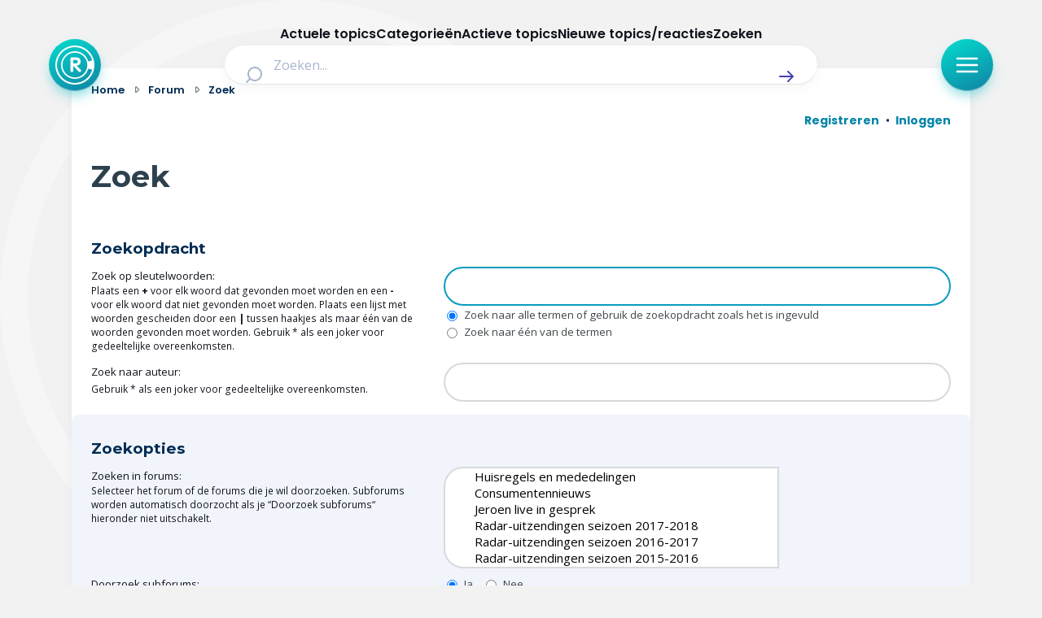

--- FILE ---
content_type: application/javascript; charset=UTF-8
request_url: https://radar-forum.avrotros.nl/cdn-cgi/challenge-platform/h/b/scripts/jsd/e8e65e95f26d/main.js?
body_size: 4446
content:
window._cf_chl_opt={REqn6:'b'};~function(D1,Z,l,b,y,n,R,H){D1=J,function(o,I,DW,D0,v,k){for(DW={o:396,I:440,v:463,k:454,j:377,E:424,A:372,L:442,c:418,B:426,Q:458},D0=J,v=o();!![];)try{if(k=parseInt(D0(DW.o))/1+-parseInt(D0(DW.I))/2*(-parseInt(D0(DW.v))/3)+-parseInt(D0(DW.k))/4*(parseInt(D0(DW.j))/5)+parseInt(D0(DW.E))/6*(-parseInt(D0(DW.A))/7)+-parseInt(D0(DW.L))/8*(parseInt(D0(DW.c))/9)+-parseInt(D0(DW.B))/10+parseInt(D0(DW.Q))/11,k===I)break;else v.push(v.shift())}catch(j){v.push(v.shift())}}(D,614421),Z=this||self,l=Z[D1(387)],b={},b[D1(394)]='o',b[D1(358)]='s',b[D1(428)]='u',b[D1(474)]='z',b[D1(421)]='n',b[D1(451)]='I',b[D1(363)]='b',y=b,Z[D1(459)]=function(o,I,j,E,Dc,DL,DA,Do,L,B,Q,T,V,i){if(Dc={o:432,I:405,v:465,k:432,j:391,E:444,A:437,L:391,c:444,B:357,Q:380,T:401,V:467,i:398},DL={o:369,I:401,v:450},DA={o:362,I:393,v:371,k:447},Do=D1,I===null||I===void 0)return E;for(L=m(I),o[Do(Dc.o)][Do(Dc.I)]&&(L=L[Do(Dc.v)](o[Do(Dc.k)][Do(Dc.I)](I))),L=o[Do(Dc.j)][Do(Dc.E)]&&o[Do(Dc.A)]?o[Do(Dc.L)][Do(Dc.c)](new o[(Do(Dc.A))](L)):function(O,Dt,G){for(Dt=Do,O[Dt(DL.o)](),G=0;G<O[Dt(DL.I)];O[G+1]===O[G]?O[Dt(DL.v)](G+1,1):G+=1);return O}(L),B='nAsAaAb'.split('A'),B=B[Do(Dc.B)][Do(Dc.Q)](B),Q=0;Q<L[Do(Dc.T)];T=L[Q],V=N(o,I,T),B(V)?(i=V==='s'&&!o[Do(Dc.V)](I[T]),Do(Dc.i)===j+T?A(j+T,V):i||A(j+T,I[T])):A(j+T,V),Q++);return E;function A(O,G,Du){Du=J,Object[Du(DA.o)][Du(DA.I)][Du(DA.v)](E,G)||(E[G]=[]),E[G][Du(DA.k)](O)}},n=D1(429)[D1(448)](';'),R=n[D1(357)][D1(380)](n),Z[D1(420)]=function(o,I,DQ,DI,v,k,j,E){for(DQ={o:375,I:401,v:401,k:395,j:447,E:368},DI=D1,v=Object[DI(DQ.o)](I),k=0;k<v[DI(DQ.I)];k++)if(j=v[k],'f'===j&&(j='N'),o[j]){for(E=0;E<I[v[k]][DI(DQ.v)];-1===o[j][DI(DQ.k)](I[v[k]][E])&&(R(I[v[k]][E])||o[j][DI(DQ.j)]('o.'+I[v[k]][E])),E++);}else o[j]=I[v[k]][DI(DQ.E)](function(A){return'o.'+A})},H=function(Ds,DG,Dp,Di,DX,I,k,j){return Ds={o:457,I:449},DG={o:422,I:447,v:422,k:422,j:408,E:422,A:383,L:447,c:383},Dp={o:401},Di={o:401,I:383,v:362,k:393,j:371,E:393,A:371,L:393,c:400,B:447,Q:447,T:447,V:422,i:371,O:400,G:408},DX=D1,I=String[DX(Ds.o)],k={'h':function(E,Dq){return Dq={o:445,I:383},null==E?'':k.g(E,6,function(A,DZ){return DZ=J,DZ(Dq.o)[DZ(Dq.I)](A)})},'g':function(E,A,L,Dw,B,Q,T,V,i,O,G,s,z,S,x,U,M,Y){if(Dw=DX,null==E)return'';for(Q={},T={},V='',i=2,O=3,G=2,s=[],z=0,S=0,x=0;x<E[Dw(Di.o)];x+=1)if(U=E[Dw(Di.I)](x),Object[Dw(Di.v)][Dw(Di.k)][Dw(Di.j)](Q,U)||(Q[U]=O++,T[U]=!0),M=V+U,Object[Dw(Di.v)][Dw(Di.E)][Dw(Di.A)](Q,M))V=M;else{if(Object[Dw(Di.v)][Dw(Di.L)][Dw(Di.A)](T,V)){if(256>V[Dw(Di.c)](0)){for(B=0;B<G;z<<=1,A-1==S?(S=0,s[Dw(Di.B)](L(z)),z=0):S++,B++);for(Y=V[Dw(Di.c)](0),B=0;8>B;z=z<<1|1.94&Y,S==A-1?(S=0,s[Dw(Di.Q)](L(z)),z=0):S++,Y>>=1,B++);}else{for(Y=1,B=0;B<G;z=Y|z<<1,S==A-1?(S=0,s[Dw(Di.T)](L(z)),z=0):S++,Y=0,B++);for(Y=V[Dw(Di.c)](0),B=0;16>B;z=z<<1|1.51&Y,S==A-1?(S=0,s[Dw(Di.Q)](L(z)),z=0):S++,Y>>=1,B++);}i--,i==0&&(i=Math[Dw(Di.V)](2,G),G++),delete T[V]}else for(Y=Q[V],B=0;B<G;z=z<<1|Y&1,A-1==S?(S=0,s[Dw(Di.Q)](L(z)),z=0):S++,Y>>=1,B++);V=(i--,0==i&&(i=Math[Dw(Di.V)](2,G),G++),Q[M]=O++,String(U))}if(''!==V){if(Object[Dw(Di.v)][Dw(Di.k)][Dw(Di.i)](T,V)){if(256>V[Dw(Di.c)](0)){for(B=0;B<G;z<<=1,S==A-1?(S=0,s[Dw(Di.B)](L(z)),z=0):S++,B++);for(Y=V[Dw(Di.c)](0),B=0;8>B;z=z<<1.43|1&Y,A-1==S?(S=0,s[Dw(Di.T)](L(z)),z=0):S++,Y>>=1,B++);}else{for(Y=1,B=0;B<G;z=Y|z<<1,A-1==S?(S=0,s[Dw(Di.B)](L(z)),z=0):S++,Y=0,B++);for(Y=V[Dw(Di.O)](0),B=0;16>B;z=1&Y|z<<1,A-1==S?(S=0,s[Dw(Di.Q)](L(z)),z=0):S++,Y>>=1,B++);}i--,i==0&&(i=Math[Dw(Di.V)](2,G),G++),delete T[V]}else for(Y=Q[V],B=0;B<G;z=z<<1|Y&1,A-1==S?(S=0,s[Dw(Di.T)](L(z)),z=0):S++,Y>>=1,B++);i--,0==i&&G++}for(Y=2,B=0;B<G;z=z<<1|Y&1,A-1==S?(S=0,s[Dw(Di.T)](L(z)),z=0):S++,Y>>=1,B++);for(;;)if(z<<=1,A-1==S){s[Dw(Di.T)](L(z));break}else S++;return s[Dw(Di.G)]('')},'j':function(E,DO,Dl){return DO={o:400},Dl=DX,E==null?'':''==E?null:k.i(E[Dl(Dp.o)],32768,function(A,DF){return DF=Dl,E[DF(DO.o)](A)})},'i':function(E,A,L,DK,B,Q,T,V,i,O,G,s,z,S,x,U,Y,M){for(DK=DX,B=[],Q=4,T=4,V=3,i=[],s=L(0),z=A,S=1,O=0;3>O;B[O]=O,O+=1);for(x=0,U=Math[DK(DG.o)](2,2),G=1;U!=G;M=z&s,z>>=1,0==z&&(z=A,s=L(S++)),x|=(0<M?1:0)*G,G<<=1);switch(x){case 0:for(x=0,U=Math[DK(DG.o)](2,8),G=1;U!=G;M=s&z,z>>=1,z==0&&(z=A,s=L(S++)),x|=(0<M?1:0)*G,G<<=1);Y=I(x);break;case 1:for(x=0,U=Math[DK(DG.o)](2,16),G=1;G!=U;M=s&z,z>>=1,0==z&&(z=A,s=L(S++)),x|=(0<M?1:0)*G,G<<=1);Y=I(x);break;case 2:return''}for(O=B[3]=Y,i[DK(DG.I)](Y);;){if(S>E)return'';for(x=0,U=Math[DK(DG.v)](2,V),G=1;G!=U;M=s&z,z>>=1,z==0&&(z=A,s=L(S++)),x|=(0<M?1:0)*G,G<<=1);switch(Y=x){case 0:for(x=0,U=Math[DK(DG.v)](2,8),G=1;G!=U;M=z&s,z>>=1,z==0&&(z=A,s=L(S++)),x|=G*(0<M?1:0),G<<=1);B[T++]=I(x),Y=T-1,Q--;break;case 1:for(x=0,U=Math[DK(DG.k)](2,16),G=1;U!=G;M=z&s,z>>=1,z==0&&(z=A,s=L(S++)),x|=G*(0<M?1:0),G<<=1);B[T++]=I(x),Y=T-1,Q--;break;case 2:return i[DK(DG.j)]('')}if(Q==0&&(Q=Math[DK(DG.E)](2,V),V++),B[Y])Y=B[Y];else if(T===Y)Y=O+O[DK(DG.A)](0);else return null;i[DK(DG.L)](Y),B[T++]=O+Y[DK(DG.c)](0),Q--,O=Y,Q==0&&(Q=Math[DK(DG.k)](2,V),V++)}}},j={},j[DX(Ds.I)]=k.h,j}(),a();function m(o,DE,DJ,I){for(DE={o:465,I:375,v:370},DJ=D1,I=[];null!==o;I=I[DJ(DE.o)](Object[DJ(DE.I)](o)),o=Object[DJ(DE.v)](o));return I}function P(o,I,DH,Dd,DR,Dn,D4,v,k){DH={o:456,I:469,v:404,k:455,j:386,E:423,A:366,L:376,c:402,B:436,Q:378,T:452,V:417,i:390,O:449,G:392},Dd={o:415},DR={o:382,I:427,v:367,k:382},Dn={o:436},D4=D1,v=Z[D4(DH.o)],k=new Z[(D4(DH.I))](),k[D4(DH.v)](D4(DH.k),D4(DH.j)+Z[D4(DH.E)][D4(DH.A)]+D4(DH.L)+v.r),v[D4(DH.c)]&&(k[D4(DH.B)]=5e3,k[D4(DH.Q)]=function(D5){D5=D4,I(D5(Dn.o))}),k[D4(DH.T)]=function(D6){D6=D4,k[D6(DR.o)]>=200&&k[D6(DR.o)]<300?I(D6(DR.I)):I(D6(DR.v)+k[D6(DR.k)])},k[D4(DH.V)]=function(D7){D7=D4,I(D7(Dd.o))},k[D4(DH.i)](H[D4(DH.O)](JSON[D4(DH.G)](o)))}function W(o,I,Dk,D9){return Dk={o:468,I:362,v:379,k:371,j:395,E:409},D9=D1,I instanceof o[D9(Dk.o)]&&0<o[D9(Dk.o)][D9(Dk.I)][D9(Dk.v)][D9(Dk.k)](I)[D9(Dk.j)](D9(Dk.E))}function K(Dm,D3,o,I,v,k){return Dm={o:456,I:462,v:462,k:374},D3=D1,o=Z[D3(Dm.o)],I=3600,v=Math[D3(Dm.I)](+atob(o.t)),k=Math[D3(Dm.v)](Date[D3(Dm.k)]()/1e3),k-v>I?![]:!![]}function N(o,I,v,Dr,DD,k){DD=(Dr={o:472,I:391,v:364,k:388},D1);try{return I[v][DD(Dr.o)](function(){}),'p'}catch(j){}try{if(null==I[v])return void 0===I[v]?'u':'x'}catch(E){return'i'}return o[DD(Dr.I)][DD(Dr.v)](I[v])?'a':I[v]===o[DD(Dr.I)]?'q0':!0===I[v]?'T':!1===I[v]?'F':(k=typeof I[v],DD(Dr.k)==k?W(o,I[v])?'N':'f':y[k]||'?')}function a(Dg,Dh,DS,DP,o,I,v,k,j){if(Dg={o:456,I:402,v:470,k:446,j:473,E:473,A:385,L:381},Dh={o:470,I:446,v:381},DS={o:359},DP=D1,o=Z[DP(Dg.o)],!o)return;if(!K())return;(I=![],v=o[DP(Dg.I)]===!![],k=function(DC,E){(DC=DP,!I)&&(I=!![],E=d(),P(E.r,function(A){e(o,A)}),E.e&&C(DC(DS.o),E.e))},l[DP(Dg.v)]!==DP(Dg.k))?k():Z[DP(Dg.j)]?l[DP(Dg.E)](DP(Dg.A),k):(j=l[DP(Dg.L)]||function(){},l[DP(Dg.L)]=function(Db){Db=DP,j(),l[Db(Dh.o)]!==Db(Dh.I)&&(l[Db(Dh.v)]=j,k())})}function D(Df){return Df='stringify,hasOwnProperty,object,indexOf,266923TdJski,sid,d.cookie,chlApiSitekey,charCodeAt,length,api,contentDocument,open,getOwnPropertyNames,/b/ov1/0.9864997308814736:1762222208:7EICKRVF7ysd0AAxDlKWcr_txbofglbudYRtZ-PR_wM/,random,join,[native code],clientInformation,msg,removeChild,postMessage,chlApiRumWidgetAgeMs,xhr-error,source,onerror,1104147NqkvHV,chlApiUrl,XrsK5,number,pow,_cf_chl_opt,348StFAfU,tabIndex,2982050KLvSRY,success,undefined,_cf_chl_opt;LqFH6;hVbM2;qStf6;tWSG2;llLXq5;dvpE4;ZXhrd5;kmUgV6;oEkGG2;ROBk0;iurWZ5;vsQae6;qTTx8;BMiX0;XrsK5;KHBf4;MliV1,detail,display: none,Object,chctx,createElement,contentWindow,timeout,Set,mwju8,navigator,113028roFavX,style,64mbrsrQ,EqCd5,from,Pxe4tFKsvBp2O53lgwW90-mSQHkcouhRqyTjXZfMG$UzDVbdA+a8NErYnJCI7iL61,loading,push,split,HZEsmx,splice,bigint,onload,chlApiClientVersion,8SaQNhj,POST,__CF$cv$params,fromCharCode,29614233gngdnH,BMiX0,parent,iframe,floor,3dcnTZo,body,concat,ItCy7,isNaN,Function,XMLHttpRequest,readyState,appendChild,catch,addEventListener,symbol,event,includes,string,error on cf_chl_props,/invisible/jsd,error,prototype,boolean,isArray,cloudflare-invisible,REqn6,http-code:,map,sort,getPrototypeOf,call,46074zzAKnW,JHRle4,now,keys,/jsd/r/0.9864997308814736:1762222208:7EICKRVF7ysd0AAxDlKWcr_txbofglbudYRtZ-PR_wM/,1849485yCqKop,ontimeout,toString,bind,onreadystatechange,status,charAt,errorInfoObject,DOMContentLoaded,/cdn-cgi/challenge-platform/h/,document,function,jsd,send,Array'.split(','),D=function(){return Df},D()}function d(DT,Dv,v,k,j,E,A){Dv=(DT={o:434,I:461,v:441,k:431,j:425,E:464,A:471,L:435,c:410,B:439,Q:403,T:464,V:412},D1);try{return v=l[Dv(DT.o)](Dv(DT.I)),v[Dv(DT.v)]=Dv(DT.k),v[Dv(DT.j)]='-1',l[Dv(DT.E)][Dv(DT.A)](v),k=v[Dv(DT.L)],j={},j=BMiX0(k,k,'',j),j=BMiX0(k,k[Dv(DT.c)]||k[Dv(DT.B)],'n.',j),j=BMiX0(k,v[Dv(DT.Q)],'d.',j),l[Dv(DT.T)][Dv(DT.V)](v),E={},E.r=j,E.e=null,E}catch(L){return A={},A.r={},A.e=L,A}}function F(o,DN,D2){return DN={o:407},D2=D1,Math[D2(DN.o)]()>o}function e(v,k,DU,Dy,j,E,A){if(DU={o:365,I:402,v:427,k:416,j:397,E:475,A:460,L:413,c:397,B:361,Q:430,T:460},Dy=D1,j=Dy(DU.o),!v[Dy(DU.I)])return;k===Dy(DU.v)?(E={},E[Dy(DU.k)]=j,E[Dy(DU.j)]=v.r,E[Dy(DU.E)]=Dy(DU.v),Z[Dy(DU.A)][Dy(DU.L)](E,'*')):(A={},A[Dy(DU.k)]=j,A[Dy(DU.c)]=v.r,A[Dy(DU.E)]=Dy(DU.B),A[Dy(DU.Q)]=k,Z[Dy(DU.T)][Dy(DU.L)](A,'*'))}function C(k,j,De,D8,E,A,L,c,B,Q,T,V){if(De={o:411,I:361,v:456,k:386,j:423,E:366,A:406,L:360,c:469,B:404,Q:455,T:436,V:378,i:399,O:373,G:419,s:423,z:438,S:414,x:423,h:443,g:453,U:423,f:466,M:384,Y:433,Dk:416,Dj:389,Dr:390,DE:449},D8=D1,!F(.01))return![];A=(E={},E[D8(De.o)]=k,E[D8(De.I)]=j,E);try{L=Z[D8(De.v)],c=D8(De.k)+Z[D8(De.j)][D8(De.E)]+D8(De.A)+L.r+D8(De.L),B=new Z[(D8(De.c))](),B[D8(De.B)](D8(De.Q),c),B[D8(De.T)]=2500,B[D8(De.V)]=function(){},Q={},Q[D8(De.i)]=Z[D8(De.j)][D8(De.O)],Q[D8(De.G)]=Z[D8(De.s)][D8(De.z)],Q[D8(De.S)]=Z[D8(De.x)][D8(De.h)],Q[D8(De.g)]=Z[D8(De.U)][D8(De.f)],T=Q,V={},V[D8(De.M)]=A,V[D8(De.Y)]=T,V[D8(De.Dk)]=D8(De.Dj),B[D8(De.Dr)](H[D8(De.DE)](V))}catch(i){}}function J(u,o,t){return t=D(),J=function(I,v,X){return I=I-357,X=t[I],X},J(u,o)}}()